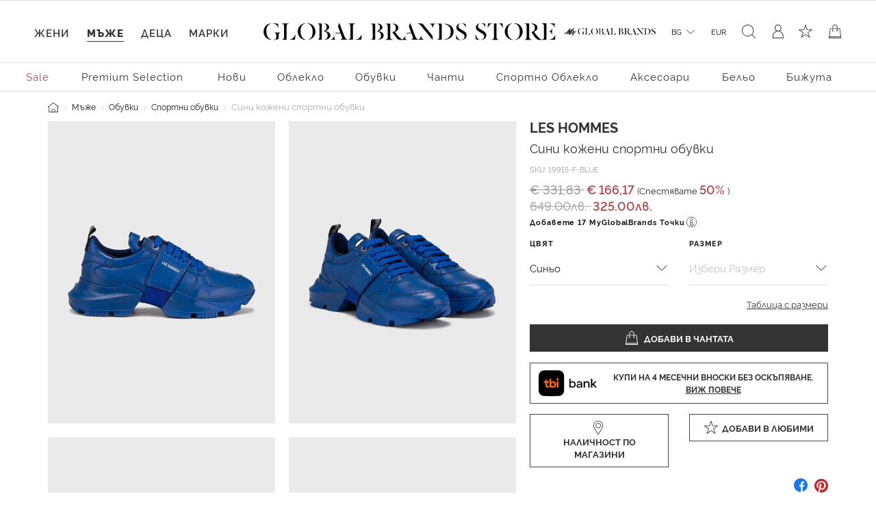

--- FILE ---
content_type: text/javascript; charset=utf-8
request_url: https://e.cquotient.com/recs/bgcb-GBBG/product-to-product?callback=CQuotient._callback1&_=1769744045721&_device=mac&userId=&cookieId=abqQpcoANcDwJNAhkc4dUjxUH8&emailId=&anchors=id%3A%3A19915-F%7C%7Csku%3A%3A%7C%7Ctype%3A%3Avgroup%7C%7Calt_id%3A%3A19915-F-BLUE&slotId=product-recommendations-m&slotConfigId=PDP%20recommendations&slotConfigTemplate=slots%2Frecommendation%2FcarouselRecommendations.isml&ccver=1.03&realm=BGCB&siteId=GBBG&instanceType=prd&v=v3.1.3&json=%7B%22userId%22%3A%22%22%2C%22cookieId%22%3A%22abqQpcoANcDwJNAhkc4dUjxUH8%22%2C%22emailId%22%3A%22%22%2C%22anchors%22%3A%5B%7B%22id%22%3A%2219915-F%22%2C%22sku%22%3A%22%22%2C%22type%22%3A%22vgroup%22%2C%22alt_id%22%3A%2219915-F-BLUE%22%7D%5D%2C%22slotId%22%3A%22product-recommendations-m%22%2C%22slotConfigId%22%3A%22PDP%20recommendations%22%2C%22slotConfigTemplate%22%3A%22slots%2Frecommendation%2FcarouselRecommendations.isml%22%2C%22ccver%22%3A%221.03%22%2C%22realm%22%3A%22BGCB%22%2C%22siteId%22%3A%22GBBG%22%2C%22instanceType%22%3A%22prd%22%2C%22v%22%3A%22v3.1.3%22%7D
body_size: 83
content:
/**/ typeof CQuotient._callback1 === 'function' && CQuotient._callback1({"product-to-product":{"displayMessage":"product-to-product","recs":[],"recoUUID":"972e8cd1-c6d2-42b0-81a8-85553affaa81"}});

--- FILE ---
content_type: text/javascript; charset=utf-8
request_url: https://e.cquotient.com/recs/bgcb-GBBG/products-in-all-categories?callback=CQuotient._callback2&_=1769744045742&_device=mac&userId=&cookieId=abqQpcoANcDwJNAhkc4dUjxUH8&emailId=&anchors=id%3A%3A19915-F%7C%7Csku%3A%3A%7C%7Ctype%3A%3Avgroup%7C%7Calt_id%3A%3A19915-F-BLUE&slotId=product-recommendations-2-m&slotConfigId=PDP-recomendation-2&slotConfigTemplate=slots%2Frecommendation%2FcarouselRecommendations.isml&ccver=1.03&realm=BGCB&siteId=GBBG&instanceType=prd&v=v3.1.3&json=%7B%22userId%22%3A%22%22%2C%22cookieId%22%3A%22abqQpcoANcDwJNAhkc4dUjxUH8%22%2C%22emailId%22%3A%22%22%2C%22anchors%22%3A%5B%7B%22id%22%3A%2219915-F%22%2C%22sku%22%3A%22%22%2C%22type%22%3A%22vgroup%22%2C%22alt_id%22%3A%2219915-F-BLUE%22%7D%5D%2C%22slotId%22%3A%22product-recommendations-2-m%22%2C%22slotConfigId%22%3A%22PDP-recomendation-2%22%2C%22slotConfigTemplate%22%3A%22slots%2Frecommendation%2FcarouselRecommendations.isml%22%2C%22ccver%22%3A%221.03%22%2C%22realm%22%3A%22BGCB%22%2C%22siteId%22%3A%22GBBG%22%2C%22instanceType%22%3A%22prd%22%2C%22v%22%3A%22v3.1.3%22%7D
body_size: 100
content:
/**/ typeof CQuotient._callback2 === 'function' && CQuotient._callback2({"products-in-all-categories":{"displayMessage":"products-in-all-categories","recs":[],"recoUUID":"452a147b-c9c6-4059-b5b5-820f7a16071b"}});

--- FILE ---
content_type: text/javascript; charset=utf-8
request_url: https://p.cquotient.com/pebble?tla=bgcb-GBBG&activityType=viewProduct&callback=CQuotient._act_callback0&cookieId=abqQpcoANcDwJNAhkc4dUjxUH8&userId=&emailId=&product=id%3A%3A19915-F%7C%7Csku%3A%3A%7C%7Ctype%3A%3Avgroup%7C%7Calt_id%3A%3A19915-F-BLUE&realm=BGCB&siteId=GBBG&instanceType=prd&locale=bg_BG&referrer=&currentLocation=https%3A%2F%2Fwww.globalbrandsstore.com%2Fbg%2Fp%2Fsini-kozheni-sportni-obuvki%2F19915-F-BLUE.html&ls=true&_=1769744045701&v=v3.1.3&fbPixelId=__UNKNOWN__&json=%7B%22cookieId%22%3A%22abqQpcoANcDwJNAhkc4dUjxUH8%22%2C%22userId%22%3A%22%22%2C%22emailId%22%3A%22%22%2C%22product%22%3A%7B%22id%22%3A%2219915-F%22%2C%22sku%22%3A%22%22%2C%22type%22%3A%22vgroup%22%2C%22alt_id%22%3A%2219915-F-BLUE%22%7D%2C%22realm%22%3A%22BGCB%22%2C%22siteId%22%3A%22GBBG%22%2C%22instanceType%22%3A%22prd%22%2C%22locale%22%3A%22bg_BG%22%2C%22referrer%22%3A%22%22%2C%22currentLocation%22%3A%22https%3A%2F%2Fwww.globalbrandsstore.com%2Fbg%2Fp%2Fsini-kozheni-sportni-obuvki%2F19915-F-BLUE.html%22%2C%22ls%22%3Atrue%2C%22_%22%3A1769744045701%2C%22v%22%3A%22v3.1.3%22%2C%22fbPixelId%22%3A%22__UNKNOWN__%22%7D
body_size: 428
content:
/**/ typeof CQuotient._act_callback0 === 'function' && CQuotient._act_callback0([{"k":"__cq_uuid","v":"abqQpcoANcDwJNAhkc4dUjxUH8","m":34128000},{"k":"__cq_bc","v":"%7B%22bgcb-GBBG%22%3A%5B%7B%22id%22%3A%2219915-F%22%2C%22type%22%3A%22vgroup%22%2C%22alt_id%22%3A%2219915-F-BLUE%22%7D%5D%7D","m":2592000},{"k":"__cq_seg","v":"0~0.00!1~0.00!2~0.00!3~0.00!4~0.00!5~0.00!6~0.00!7~0.00!8~0.00!9~0.00","m":2592000}]);

--- FILE ---
content_type: text/javascript; charset=utf-8
request_url: https://e.cquotient.com/recs/bgcb-GBBG/viewed-recently?callback=CQuotient._callback3&_=1769744045781&_device=mac&userId=&cookieId=abqQpcoANcDwJNAhkc4dUjxUH8&emailId=&anchors=id%3A%3A19915-F%7C%7Csku%3A%3A%7C%7Ctype%3A%3Avgroup%7C%7Calt_id%3A%3A19915-F-BLUE&slotId=product-recommendations-3-m&slotConfigId=PDP-recommendation-3&slotConfigTemplate=slots%2Frecommendation%2FcarouselRecommendations.isml&ccver=1.03&realm=BGCB&siteId=GBBG&instanceType=prd&v=v3.1.3&json=%7B%22userId%22%3A%22%22%2C%22cookieId%22%3A%22abqQpcoANcDwJNAhkc4dUjxUH8%22%2C%22emailId%22%3A%22%22%2C%22anchors%22%3A%5B%7B%22id%22%3A%2219915-F%22%2C%22sku%22%3A%22%22%2C%22type%22%3A%22vgroup%22%2C%22alt_id%22%3A%2219915-F-BLUE%22%7D%5D%2C%22slotId%22%3A%22product-recommendations-3-m%22%2C%22slotConfigId%22%3A%22PDP-recommendation-3%22%2C%22slotConfigTemplate%22%3A%22slots%2Frecommendation%2FcarouselRecommendations.isml%22%2C%22ccver%22%3A%221.03%22%2C%22realm%22%3A%22BGCB%22%2C%22siteId%22%3A%22GBBG%22%2C%22instanceType%22%3A%22prd%22%2C%22v%22%3A%22v3.1.3%22%7D
body_size: 77
content:
/**/ typeof CQuotient._callback3 === 'function' && CQuotient._callback3({"viewed-recently":{"displayMessage":"viewed-recently","recs":[],"recoUUID":"a95f4a48-13b9-4b2a-a12f-d2bb46e3f1a9"}});